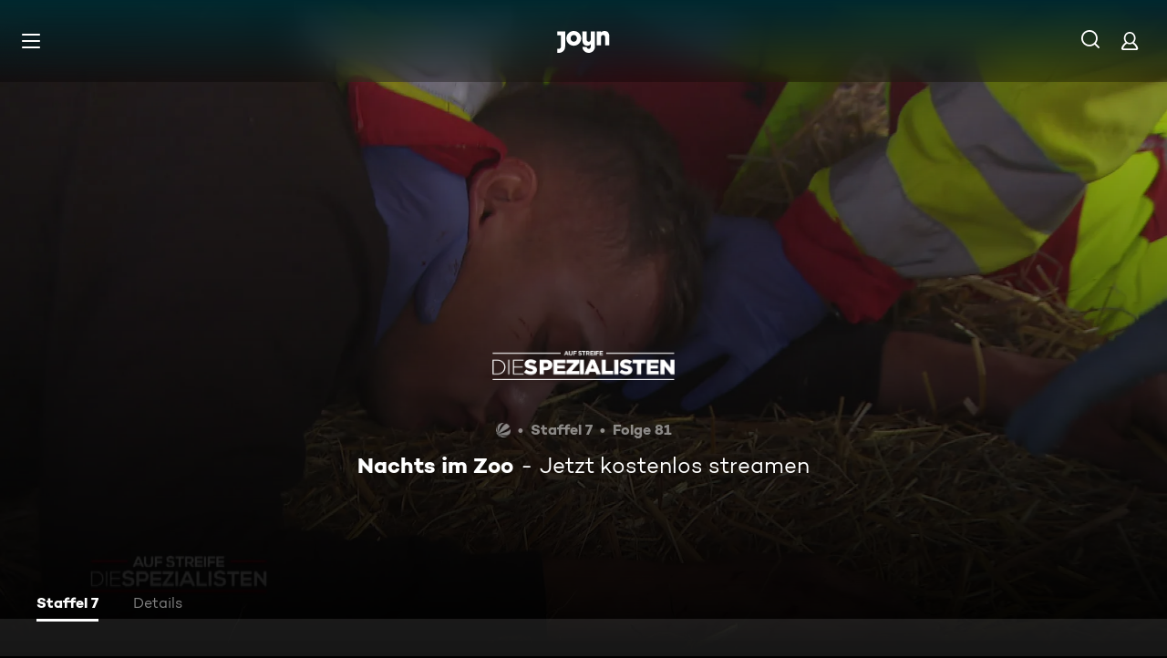

--- FILE ---
content_type: application/javascript; charset=utf-8
request_url: https://www.joyn.de/_next/static/rEvCkW2SzJI2K0B1rec1G/_buildManifest.js
body_size: 4181
content:
self.__BUILD_MANIFEST=function(s,a,e,t,c,i,n,o,r,d,u,h,p,l,b,f,m,k,g,j,y,v,w,R,P,_,A,E,L,C,W,z,I,x,B,F,D,S,M,N,T,U,H,q,G,J,K,O,Q,V,X,Y,Z,$,ss,sa,se,st,sc,si,sn,so){return{__rewrites:{afterFiles:[{has:e,source:"/abo/api/v1/notification/paypal",destination:e},{has:e,source:"/abo/api/v1/gma/entitlements",destination:e},{has:e,source:"/opensearch.xml",destination:"/api/opensearch"},{has:e,source:"/robots.txt",destination:"/api/robots"},{has:e,source:"/age.xml",destination:"/age-de.xml"},{has:e,source:"/.well-known/vercel/flags",destination:"/api/vercel/flags"},{has:e,source:"/sitemap.:fileExt*",destination:e},{has:e,source:"/ads.txt",destination:e},{has:e,source:"/app-ads.txt",destination:e}],beforeFiles:[{has:e,source:"/partner/:partner*",destination:U},{has:e,source:"/appletv",destination:"/partner/appletv"},{has:e,source:"/chromecast",destination:"/partner/chromecast"},{has:e,source:"/firetv",destination:"/partner/firetv"},{has:e,source:"/hbbtv",destination:"/partner/hbbtv"},{has:e,source:"/hd-plus",destination:"/partner/hd-plus"},{has:e,source:"/huawei",destination:"/partner/huawei"},{has:e,source:"/lg",destination:"/partner/lg"},{has:e,source:"/magentatv",destination:"/partner/magentatv"},{has:e,source:"/mobilcom",destination:"/partner/mobilcom"},{has:e,source:"/netrange",destination:"/partner/netrange"},{has:e,source:"/panasonic",destination:"/partner/panasonic"},{has:e,source:"/philips",destination:"/partner/philips"},{has:e,source:"/playstation",destination:"/partner/playstation"},{has:e,source:"/samsung",destination:"/partner/samsung"},{has:e,source:"/sky",destination:"/partner/sky"},{has:e,source:"/tivo",destination:"/partner/tivo"},{has:e,source:"/vestel",destination:"/partner/vestel"},{has:e,source:"/vidaa",destination:"/partner/vidaa"},{has:e,source:"/1und1",destination:"/partner/1und1"},{has:e,source:"/",destination:H},{has:e,source:"/bald-verfuegbar",destination:"/cms/bald-verfuegbar"},{has:e,source:"/fuer-dich",destination:"/cms/fuer-dich"},{has:e,source:"/neu-und-beliebt",destination:H},{has:e,source:"/filme",destination:"/cms/filme"},{has:e,source:"/oscars",destination:"/cms/oscars"},{has:e,source:"/serien",destination:"/cms/serien"},{has:e,source:"/sport",destination:"/cms/sport"},{has:e,source:"/reality",destination:"/cms/reality"},{has:e,source:"/kids",destination:"/cms/kids"},{has:e,source:"/food",destination:"/cms/food"},{has:e,source:"/jokoundklaas",destination:"/cms/jokoundklaas"},{has:e,source:"/doku",destination:"/cms/doku"},{has:e,source:"/sat1bayern",destination:"/cms/sat1bayern"},{has:e,source:"/news",destination:"/cms/news"},{has:e,source:"/true-crime",destination:"/cms/true-crime"},{has:e,source:"/barrierefreie-inhalte",destination:"/cms/barrierefreie-inhalte"},{has:e,source:"/rw/CRAWLER",destination:"/cms/rw/CRAWLER"},{has:e,source:"/rw/CRAWLER/filme",destination:"/cms/rw/CRAWLER/filme"},{has:e,source:"/rw/CRAWLER/serien",destination:"/cms/rw/CRAWLER/serien"},{has:e,source:"/rw/CRAWLER/sport",destination:"/cms/rw/CRAWLER/sport"},{has:e,source:"/umastypegenre",destination:"/cms/umastypegenre"},{has:e,source:"/umastypectsvalue",destination:"/cms/umastypectsvalue"},{has:e,source:"/umastypekeyword",destination:"/cms/umastypekeyword"},{has:e,source:"/umastyperelatedobject",destination:"/cms/umastyperelatedobject"},{has:e,source:"/umastyperandomizedasc",destination:"/cms/umastyperandomizedasc"},{has:e,source:"/umastypelicensedateasc",destination:"/cms/umastypelicensedateasc"},{has:e,source:"/umastypemostwatchedasc",destination:"/cms/umastypemostwatchedasc"},{has:e,source:"/umastypevideodescriptor",destination:"/cms/umastypevideodescriptor"},{has:e,source:"/umastypealphabeticasc",destination:"/cms/umastypealphabeticasc"},{has:e,source:"/umastypebroadcastdatedesc",destination:"/cms/umastypebroadcastdatedesc"},{has:e,source:"/umastypemostwatchedfreedesc",destination:"/cms/umastypemostwatchedfreedesc"},{has:e,source:"/umastypemostwatchedplusdesc",destination:"/cms/umastypemostwatchedplusdesc"},{has:e,source:"/umastypetopicalitydatedesc",destination:"/cms/umastypetopicalitydatedesc"},{has:e,source:"/umastypeagerating",destination:"/cms/umastypeagerating"},{has:e,source:"/umastypeblacklist",destination:"/cms/umastypeblacklist"},{has:e,source:"/plus/filme",destination:"/cms/plus/filme"},{has:e,source:"/plus/news",destination:"/cms/plus/news"},{has:e,source:"/plus/serien",destination:"/cms/plus/serien"},{has:e,source:"/plus/sport",destination:"/cms/plus/sport"},{has:e,source:"/rw/CRAWLER/plus/filme",destination:"/cms/rw/CRAWLER/plus/filme"},{has:e,source:"/rw/CRAWLER/plus/serien",destination:"/cms/rw/CRAWLER/plus/serien"},{has:e,source:"/rw/CRAWLER/plus/sport",destination:"/cms/rw/CRAWLER/plus/sport"},{has:e,source:"/ard",destination:"/cms/ard"},{has:e,source:"/zdf",destination:"/cms/zdf"},{has:e,source:"/.well-known/pgp-public-key.asc",destination:e},{has:e,source:"/bts",destination:e},{has:e,source:"/bts/:path*",destination:e}],fallback:[]},__routerFilterStatic:{numItems:13,errorRate:1e-5,numBits:312,numHashes:17,bitArray:[1,0,1,0,a,a,s,s,s,a,s,a,a,a,s,s,a,a,a,s,s,s,a,s,a,a,a,a,s,a,s,s,s,s,a,s,s,s,s,a,a,a,a,a,a,a,a,s,a,a,s,s,s,a,s,s,s,a,a,s,a,a,s,a,s,a,s,a,a,a,s,s,a,a,s,s,s,s,a,a,a,a,s,a,s,s,a,a,s,a,a,a,a,a,a,s,s,a,s,a,a,s,a,a,s,s,a,s,s,a,s,s,a,a,s,a,a,s,s,a,a,a,s,s,a,a,a,s,s,a,a,a,s,s,a,s,s,s,a,a,s,a,s,s,a,s,s,s,s,a,a,a,s,s,s,s,a,a,s,a,s,a,s,s,s,s,s,a,a,s,s,s,a,a,s,s,a,a,s,s,s,s,s,s,a,s,a,s,s,a,a,s,s,s,a,a,s,a,s,s,a,s,s,a,a,a,a,s,s,s,s,s,a,s,a,a,s,s,a,s,s,s,s,s,s,s,a,s,a,a,a,s,s,a,s,s,a,a,a,s,s,a,s,s,s,a,a,a,a,s,s,a,s,s,a,a,a,s,s,a,a,a,s,a,s,a,s,s,s,s,s,s,a,s,s,s,a,a,a,s,s,a,a,a,a,s,s,a,a,s,s,s,a,a,s,a,s,a,a,s,s,a,a,s,a,a,s,s,s,a,s,s]},__routerFilterDynamic:{numItems:14,errorRate:1e-5,numBits:336,numHashes:17,bitArray:[s,a,s,s,s,a,s,s,s,s,a,a,a,s,a,s,s,s,a,a,a,a,a,s,s,a,a,a,a,a,s,a,a,s,a,s,s,s,a,s,s,a,a,s,s,a,s,a,s,s,a,s,s,s,a,a,s,s,s,a,a,s,a,a,a,a,a,s,s,a,s,s,a,s,s,s,s,a,s,a,a,a,a,s,a,a,a,a,s,a,s,s,a,s,s,s,a,a,s,a,s,s,a,s,s,a,a,a,a,a,s,a,s,a,s,a,s,a,s,s,a,a,s,s,a,a,a,s,a,s,s,a,a,a,a,a,s,a,s,a,a,s,s,a,s,s,a,s,a,s,s,s,a,s,s,s,a,a,s,a,a,a,s,a,a,s,s,a,a,s,a,s,s,s,s,s,s,s,a,a,s,a,a,s,s,a,a,s,a,s,s,a,s,s,s,s,s,a,a,a,a,s,a,s,s,s,s,s,a,a,s,a,s,s,a,a,s,a,a,a,a,s,a,s,a,s,s,a,s,a,a,a,a,a,a,s,a,s,a,s,s,s,a,a,a,a,s,a,a,a,s,a,a,s,a,s,s,a,s,s,a,a,a,s,a,a,a,a,s,a,s,s,s,s,s,s,a,s,s,s,s,a,a,s,a,a,s,a,a,s,s,s,a,s,s,a,s,s,s,s,a,s,a,s,a,a,s,a,a,s,a,a,s,a,s,s,s,a,s,s,a,s,s,s,s,s,a,a,s,a,s,a,s,s,a,s]},"/404":[t,c,o,"static/chunks/6225-92670dfe0f4c4999.js",i,n,r,d,u,h,J,"static/chunks/pages/404-6bbb82d6f3770c74.js"],"/500":[t,c,o,"static/chunks/3844-dc311baa1c543697.js",i,n,r,d,u,h,K,"static/chunks/pages/500-5bc4e960ce7b3ec1.js"],"/_error":[t,c,o,"static/chunks/8606-d4a732c552e0cf83.js",i,n,r,d,u,h,K,"static/chunks/pages/_error-52f172e2da13cb88.js"],"/abo/v2":[t,c,p,i,O,"static/chunks/pages/abo/v2-5631c815d961dc8b.js"],"/abo/v2/bestellen":[t,c,o,z,i,n,r,d,u,I,Q,V,x,B,"static/css/033ad040ad99ff48.css","static/chunks/pages/abo/v2/bestellen-22c12b1c45727300.js"],"/abo/v2/verwalten":[t,c,o,z,i,n,r,d,u,x,B,"static/css/2d2fa353f0c43fd2.css","static/chunks/pages/abo/v2/verwalten-f4e9a58004658487.js"],"/abo/v2/willkommen":[t,c,o,z,i,n,r,d,u,I,Q,x,B,"static/css/bb723e3157ba9d7d.css","static/chunks/pages/abo/v2/willkommen-66afd376b228c710.js"],"/abo-kuendigen":[t,c,o,p,"static/chunks/7903-0bc1eb267b7ad8d9.js",i,n,r,d,u,X,Y,"static/css/d5297ae363b9119b.css","static/chunks/pages/abo-kuendigen-8b3b34fefee44521.js"],"/abo-kuendigen-bestaetigung":[t,c,o,p,i,n,r,d,u,X,Y,"static/chunks/pages/abo-kuendigen-bestaetigung-315a9d502406f1ed.js"],"/channels/[path]":[t,c,o,P,i,n,r,d,u,h,l,b,m,k,v,w,_,E,F,Z,$,"static/chunks/pages/channels/[path]-8b094377d126b837.js"],"/collection/[path]":[t,c,o,"static/chunks/6701-5b7512223b063aea.js",i,n,r,d,u,h,l,b,m,k,"static/css/7b7df1d2a89e4bde.css","static/chunks/pages/collection/[path]-35249f6d0623d4a1.js"],"/compilation/[path]":[t,c,o,f,P,i,n,r,d,u,h,l,b,m,k,v,w,_,E,D,S,ss,sa,"static/css/31f52c27d249f146.css","static/chunks/pages/compilation/[path]-bdae8a39a5a7280b.js"],"/dein-angebot":[t,c,o,p,i,n,r,d,u,M,"static/chunks/pages/dein-angebot-479114ea7e20ec26.js"],"/discoveryplus":[t,c,o,p,i,n,r,d,u,M,"static/chunks/pages/discoveryplus-44b80bc0c17f0b31.js"],"/email-confirm":[t,c,o,i,n,r,d,u,se,st,"static/chunks/pages/email-confirm-e560d4b39d5edbdc.js"],"/email-confirmed":[t,c,o,i,n,r,d,u,se,st,"static/chunks/pages/email-confirmed-cb6e0b8e365e6f80.js"],"/email-device-error":[t,c,o,"static/chunks/1463-9dad7857c9f60b3d.js",i,n,r,d,u,J,"static/chunks/pages/email-device-error-599e33c6c7892cc5.js"],"/filme/genre/[path]":[t,c,o,L,i,n,r,d,u,h,l,b,m,k,C,W,"static/chunks/pages/filme/genre/[path]-406e53d85d5cb14d.js"],"/filme/[path]":[t,c,o,f,P,i,n,r,d,u,h,l,b,m,k,v,w,_,E,D,S,ss,sa,"static/chunks/pages/filme/[path]-1121c6b746993a1a.js"],"/fsk":[t,p,"static/chunks/pages/fsk-846762b63472a379.js"],"/fsk-confirmation":[t,c,o,p,i,n,r,d,u,A,"static/chunks/pages/fsk-confirmation-fbfabf0013242600.js"],"/fsk-denied":[t,c,o,p,i,n,r,d,u,A,"static/chunks/pages/fsk-denied-77df12b028404d23.js"],"/gewinnspiel/[contest]":[t,c,o,p,i,n,r,d,u,h,N,T,"static/css/50ed2a858d598129.css","static/chunks/pages/gewinnspiel/[contest]-8d377120d5abd589.js"],"/gutschein":[t,c,o,p,i,n,r,d,u,M,"static/chunks/pages/gutschein-f5eaac243ae62da8.js"],"/iframe":["static/chunks/pages/iframe-e5d23b79e8041a99.js"],"/live-tv":[t,c,o,p,i,n,r,d,u,l,v,w,sc,si,"static/css/25b664250e242f22.css","static/chunks/pages/live-tv-849834c598325d2a.js"],"/live-tv/[path]":[t,c,o,P,i,n,r,d,u,h,l,_,E,F,"static/css/bdc5212649f8a3a9.css","static/chunks/pages/live-tv/[path]-5f2d438ed5a6d53a.js"],"/login":[t,c,o,i,n,r,d,u,A,"static/chunks/pages/login-7a3629db03569c53.js"],"/login-checkout":[t,c,o,i,n,r,d,u,A,"static/chunks/pages/login-checkout-ea466eb25ad09da1.js"],"/mediatheken":[t,c,o,p,i,n,r,d,u,h,"static/css/e5541f3b74ec5863.css","static/chunks/pages/mediatheken-6576b1a2bcf41a0e.js"],"/mediatheken/[path]":[t,c,o,P,i,n,r,d,u,h,l,b,m,k,v,w,_,E,F,Z,$,"static/chunks/pages/mediatheken/[path]-34b8fdb2239f9c62.js"],"/mein-account":[t,p,"static/chunks/pages/mein-account-c2ffc3ad73d718a1.js"],"/mein-account/datenschutz":[t,p,"static/chunks/pages/mein-account/datenschutz-f37ffdff20f09e3d.js"],"/mein-account/details":[t,p,"static/chunks/pages/mein-account/details-d30e61d7a442ad12.js"],"/mein-account/geraeteverwaltung":[t,p,"static/chunks/pages/mein-account/geraeteverwaltung-eff2e026bc637c6f.js"],"/mein-account/merkliste":[t,p,"static/chunks/pages/mein-account/merkliste-43c18201f5ce46a8.js"],"/noheader/datenschutz":[t,c,i,h,N,T,"static/chunks/pages/noheader/datenschutz-9dc9819bfde53674.js"],"/noheader/impressum":[t,c,i,h,N,T,"static/chunks/pages/noheader/impressum-3663035493dad012.js"],"/not-allowed":[t,c,o,i,n,r,d,u,sn,"static/css/97263dc7036b203c.css","static/chunks/pages/not-allowed-d3cbf7ef890fcf46.js"],"/not-supported":[t,c,o,"static/chunks/229-75fb285947eee8c6.js",i,n,r,d,u,so,"static/css/5b86b504840d8780.css","static/chunks/pages/not-supported-7280172e1655e2ac.js"],"/oauth":[n,O,"static/chunks/pages/oauth-fd9be45afc499c44.js"],"/oauth-error":[t,c,o,"static/chunks/9082-0dfb8064b8bc389e.js",i,n,r,d,u,"static/css/5fcc33eb6253df3d.css","static/chunks/pages/oauth-error-795ac2973a668d5a.js"],"/ott-feedback":[t,c,o,p,i,n,r,d,u,"static/css/cddcfb8191e953c9.css","static/chunks/pages/ott-feedback-af4eeb80fe853098.js"],"/play/clip/[...clipPath]":[t,c,o,f,j,i,n,r,d,u,h,g,y,R,"static/chunks/pages/play/clip/[...clipPath]-a28e5b12778d9ac1.js"],"/play/compilation/[...compilationPath]":[t,c,o,f,j,i,n,r,d,u,h,g,y,R,"static/chunks/pages/play/compilation/[...compilationPath]-be32aedec19eae54.js"],"/play/filme/[...filmePath]":[t,c,o,f,j,i,n,r,d,u,h,g,y,R,"static/chunks/pages/play/filme/[...filmePath]-47bee9c0aed397f4.js"],"/play/highlight/[...highlightPath]":[t,c,o,f,j,i,n,r,d,u,h,g,y,R,"static/chunks/pages/play/highlight/[...highlightPath]-21f96cfde2c0ab6a.js"],"/play/integration-test":[t,c,o,i,n,r,d,u,g,"static/chunks/pages/play/integration-test-e3aacea81a922335.js"],"/play/live-tv":[t,c,o,f,j,i,n,r,d,u,h,g,y,"static/css/f87ef613e802f84b.css","static/chunks/pages/play/live-tv-6ae4119038721e23.js"],"/play/playlist/[...playlistPath]":[t,c,o,f,j,i,n,r,d,u,h,g,y,R,"static/chunks/pages/play/playlist/[...playlistPath]-ec23da85bc566c1f.js"],"/play/serien/[...episodePath]":[t,c,o,f,j,i,n,r,d,u,h,g,y,R,"static/chunks/pages/play/serien/[...episodePath]-bbe7fdfdb55ee2a2.js"],"/play/sport/[...sportPath]":[t,c,o,f,j,i,n,r,d,u,h,g,y,R,"static/chunks/pages/play/sport/[...sportPath]-8ebd984502626910.js"],"/play/trailer/[...trailerPath]":[t,c,o,f,j,i,n,r,d,u,h,g,y,R,"static/chunks/pages/play/trailer/[...trailerPath]-18d2cb3c0747dfb4.js"],"/plus":[t,c,o,"static/chunks/7893-a781d80e4b4a816a.js",i,n,r,d,u,V,so,"static/css/2e4a856b6018f184.css","static/chunks/pages/plus-cc9410ad5366647d.js"],"/plus/filme/genre/[path]":[t,c,o,L,i,n,r,d,u,h,l,b,m,k,C,W,"static/chunks/pages/plus/filme/genre/[path]-06c80ac6ea095245.js"],"/plus/serien/genre/[path]":[t,c,o,L,i,n,r,d,u,h,l,b,m,k,C,W,"static/chunks/pages/plus/serien/genre/[path]-f99227056b56600f.js"],"/register":[t,c,o,i,n,r,d,u,A,"static/chunks/pages/register-690faf12a76d8404.js"],"/register-checkout":[t,c,o,i,n,r,d,u,A,"static/chunks/pages/register-checkout-d6e8565f42ddbb77.js"],"/serien/genre/[path]":[t,c,o,L,i,n,r,d,u,h,l,b,m,k,C,W,"static/chunks/pages/serien/genre/[path]-eb947c72ce7d4ecf.js"],"/serien/[series]/[episode]":[t,c,o,P,i,n,r,d,u,h,l,b,v,w,_,I,D,si,"static/css/749c41dc25f72333.css","static/chunks/pages/serien/[series]/[episode]-b5d5345cb7acd46b.js"],"/suche":[t,c,o,p,"static/chunks/5502-6c59bf18377c7fb4.js",i,n,r,d,u,l,b,m,k,"static/css/69ebf298d9052b58.css","static/chunks/pages/suche-afb33bc6df0b016e.js"],"/test/integration/lane-hero-landing":[t,c,o,"static/chunks/6956-1cd3995fc88a3d34.js",i,n,r,d,u,l,b,v,w,S,sc,"static/css/91d093438f31d960.css","static/chunks/pages/test/integration/lane-hero-landing-67169c603e5fad43.js"],"/test/integration/lane-playlist":[t,c,o,"static/chunks/7987-3163923a88045001.js",i,n,r,d,u,l,v,w,"static/css/ff00d64ecf7f34fb.css","static/chunks/pages/test/integration/lane-playlist-64aed42941718463.js"],"/verfuegbarkeit-im-ausland":[t,c,o,p,i,n,r,d,u,sn,"static/css/9b2539d22ae48b43.css","static/chunks/pages/verfuegbarkeit-im-ausland-a38a0f4061fe9f65.js"],sortedPages:[U,"/500","/_app","/_error","/abo/v2","/abo/v2/bestellen","/abo/v2/verwalten","/abo/v2/willkommen","/abo-kuendigen","/abo-kuendigen-bestaetigung","/channels/[path]","/collection/[path]","/compilation/[path]","/dein-angebot","/discoveryplus","/email-confirm","/email-confirmed","/email-device-error","/filme/genre/[path]","/filme/[path]","/fsk","/fsk-confirmation","/fsk-denied","/gewinnspiel/[contest]","/gutschein","/iframe","/live-tv","/live-tv/[path]","/login","/login-checkout","/mediatheken","/mediatheken/[path]","/mein-account","/mein-account/datenschutz","/mein-account/details","/mein-account/geraeteverwaltung","/mein-account/merkliste","/noheader/datenschutz","/noheader/impressum","/not-allowed","/not-supported","/oauth","/oauth-error","/ott-feedback","/play/clip/[...clipPath]","/play/compilation/[...compilationPath]","/play/filme/[...filmePath]","/play/highlight/[...highlightPath]","/play/integration-test","/play/live-tv","/play/playlist/[...playlistPath]","/play/serien/[...episodePath]","/play/sport/[...sportPath]","/play/trailer/[...trailerPath]","/plus","/plus/filme/genre/[path]","/plus/serien/genre/[path]","/register","/register-checkout","/serien/genre/[path]","/serien/[series]/[episode]","/suche","/test/integration/lane-hero-landing","/test/integration/lane-playlist","/verfuegbarkeit-im-ausland"]}}(1,0,void 0,"static/chunks/5892-9251e5ebe3f8e3d7.js","static/chunks/8125-93074073ca94c638.js","static/chunks/2466-700e6582cab78b52.js","static/chunks/7101-ba71287131cd52b4.js","static/chunks/5800-3ae8569fb821a34f.js","static/chunks/3550-f7fb318490fc8be1.js","static/css/bb9cb7be03c1b9de.css","static/chunks/829-87fb97ac857d1e5c.js","static/chunks/7006-5aa42bf44de13749.js","static/chunks/724-806fcb454f835994.js","static/chunks/1914-8001b77127d199e6.js","static/chunks/2756-7a91a592050c2fbe.js","static/chunks/6019-4cce01f36c6185ef.js","static/chunks/9480-d91e0d17e07513c9.js","static/css/2154022d9faba969.css","static/css/ab2f4230b9595aa1.css","static/chunks/8343-b09d02438121a30c.js","static/chunks/7271-d82cfb3fcd8bff8e.js","static/css/96372143ae9ecee1.css","static/chunks/3389-ab60bf9466e85018.js","static/css/6bbe7620d0c175df.css","static/chunks/3583-1bcb21d76c64c2eb.js","static/chunks/8899-6e30470a7a4a0a20.js","static/css/8a073d863419fb5e.css","static/css/1d0c18790594a772.css","static/chunks/3368-9cf133d478ccd867.js","static/css/5c0c39f961555c1e.css","static/chunks/4880-32035857895b19cb.js","static/chunks/987-6f14a5c51f1acea4.js","static/chunks/2420-b4b193e6f16363be.js","static/css/ee509f8cf0767948.css","static/chunks/4550-25621b14adc808c6.js","static/chunks/9174-bc8a32601c2e3d2a.js","static/chunks/3768-505fe876b7ac495c.js","static/chunks/506-44adbf6775403c2c.js","static/css/71cd0c9bcfc9f59e.css","static/css/43ce2c732a325cc5.css","static/chunks/1280-4cd2f8374bbcd99a.js","/404","/cms/neu-und-beliebt",1e-5,17,"static/css/b21d2784037d21ac.css","static/css/111faab89b1c113a.css","static/css/2f781f42b7b91d1b.css","static/chunks/624-196ccb2bf944450a.js","static/chunks/116-643bbd491c420aa5.js","static/css/81802e2785df7f57.css","static/chunks/7755-65a0bc481f37c8a4.js","static/css/03db2ee86fbcf559.css","static/chunks/3404-c42ee7023669cdac.js","static/css/37a7b87415b9ef27.css","static/chunks/6965-1a30d8ef4088c5a3.js","static/css/4ffcd33e3cebe4b7.css","static/chunks/1753-790a647bdade7844.js","static/chunks/3118-6ba624e9d0433d2e.js","static/css/fa8f87d0b124321f.css","static/css/2cb6bdaf83656b7a.css","static/css/1b2ccff2fb7ecf86.css"),self.__BUILD_MANIFEST_CB&&self.__BUILD_MANIFEST_CB();

--- FILE ---
content_type: application/javascript; charset=utf-8
request_url: https://www.joyn.de/_next/static/chunks/3389-ab60bf9466e85018.js
body_size: 5289
content:
(self.webpackChunk_N_E=self.webpackChunk_N_E||[]).push([[3389],{4362:e=>{e.exports={Lane:"Lane_Lane__RtaQA","Lane--spacing-none":"Lane_Lane--spacing-none___ekkj","Lane--spacing-top":"Lane_Lane--spacing-top__bQ9F1","Lane--spacing-bottom":"Lane_Lane--spacing-bottom__eIdoX",fadeInKeyframes:"Lane_fadeInKeyframes__MS2Jg",fadeOutKeyframes:"Lane_fadeOutKeyframes__LQQt1"}},23175:e=>{e.exports={LaneSkipLinkMarkup:"LaneSkipLinkMarkup_LaneSkipLinkMarkup__vuqag",fadeInKeyframes:"LaneSkipLinkMarkup_fadeInKeyframes__kryoS",fadeOutKeyframes:"LaneSkipLinkMarkup_fadeOutKeyframes__aWbNO"}},30337:e=>{e.exports={LaneTopBar:"LaneTopBar_LaneTopBar__CBdAN","LaneTopBar--with-standard-icon":"LaneTopBar_LaneTopBar--with-standard-icon__sTr1d",LaneTopBar__IconContainer:"LaneTopBar_LaneTopBar__IconContainer__zrhRO","LaneTopBar__IconContainer--standard-icon":"LaneTopBar_LaneTopBar__IconContainer--standard-icon__SrXnq",LaneTopBar__Icon:"LaneTopBar_LaneTopBar__Icon__kBUJK",LaneTopBar__Title:"LaneTopBar_LaneTopBar__Title__hBspP",LaneTopBar__ShowAllLink:"LaneTopBar_LaneTopBar__ShowAllLink__fIJnK",LaneTopBar__ShowAllIcon:"LaneTopBar_LaneTopBar__ShowAllIcon__h7SN6",LaneTopBar__ShowAllButton:"LaneTopBar_LaneTopBar__ShowAllButton__zQe6b",LaneTopBar__ShowAllButtonContent:"LaneTopBar_LaneTopBar__ShowAllButtonContent__Bcwgc",fadeInKeyframes:"LaneTopBar_fadeInKeyframes__pAjy6",fadeOutKeyframes:"LaneTopBar_fadeOutKeyframes__ZmaPO"}},30405:e=>{e.exports={LaneSliderMarkup:"LaneSliderMarkup_LaneSliderMarkup__O6MhL","LaneSliderMarkup--xxxs":"LaneSliderMarkup_LaneSliderMarkup--xxxs__XEjmX","LaneSliderMarkup--xxs":"LaneSliderMarkup_LaneSliderMarkup--xxs__CCnK4","LaneSliderMarkup--xs":"LaneSliderMarkup_LaneSliderMarkup--xs__KuDgS","LaneSliderMarkup--s":"LaneSliderMarkup_LaneSliderMarkup--s__Uvrii","LaneSliderMarkup--m":"LaneSliderMarkup_LaneSliderMarkup--m__GOnbh","LaneSliderMarkup--l":"LaneSliderMarkup_LaneSliderMarkup--l__HQGiB","LaneSliderMarkup--xl":"LaneSliderMarkup_LaneSliderMarkup--xl__HoH5G","LaneSliderMarkup--xxl":"LaneSliderMarkup_LaneSliderMarkup--xxl__qppwZ",LaneArrowButton:"LaneSliderMarkup_LaneArrowButton__N6WK_","LaneArrowButton--visible":"LaneSliderMarkup_LaneArrowButton--visible__n2DjD","LaneArrowButton--left":"LaneSliderMarkup_LaneArrowButton--left__1hXzZ","LaneArrowButton--right":"LaneSliderMarkup_LaneArrowButton--right__V5XXg",LaneCardsContainer:"LaneSliderMarkup_LaneCardsContainer__fj1vZ","LaneCardsContainer--preserve-card-expansion-space":"LaneSliderMarkup_LaneCardsContainer--preserve-card-expansion-space__nETQt","LaneCardsContainer--scroll-snap-disabled":"LaneSliderMarkup_LaneCardsContainer--scroll-snap-disabled__ihg2M",LanePositionedCard:"LaneSliderMarkup_LanePositionedCard__Ohgnc","LanePositionedCard--empty-asset":"LaneSliderMarkup_LanePositionedCard--empty-asset__oaI4M","LanePositionedCard--hide-hover":"LaneSliderMarkup_LanePositionedCard--hide-hover__DrvNw","LanePositionedCard--mobile":"LaneSliderMarkup_LanePositionedCard--mobile__piV0_",LaneSlider__HeightKeeperLane:"LaneSliderMarkup_LaneSlider__HeightKeeperLane__ufXLj",LaneSlider__HeightKeeperCard:"LaneSliderMarkup_LaneSlider__HeightKeeperCard__3caK6","LaneSlider__HeightKeeperCard--mobile":"LaneSliderMarkup_LaneSlider__HeightKeeperCard--mobile__p7_Gv",fadeInKeyframes:"LaneSliderMarkup_fadeInKeyframes__jfAQh",fadeOutKeyframes:"LaneSliderMarkup_fadeOutKeyframes__FKCRQ"}},60866:e=>{e.exports={LaneGradientBackground:"LaneGradientBackground_LaneGradientBackground__KwCEZ","LaneGradientBackground--invisible":"LaneGradientBackground_LaneGradientBackground--invisible__iUvC3",fadeInKeyframes:"LaneGradientBackground_fadeInKeyframes__UvR2G",fadeOutKeyframes:"LaneGradientBackground_fadeOutKeyframes__40qlr"}},61232:(e,a,n)=>{"use strict";n.d(a,{J:()=>et,b:()=>el});var r=n(80263),l=n(15507),t=n(22056),i=n(11230),o=n.n(i),d=n(53239),s=n(4362),u=n.n(s),c=n(74059);let _=(0,d.createContext)(void 0);_.Provider;let L=()=>(0,d.useContext)(_);var p=n(95166),k=n(38156),h=n(30405),f=n.n(h);let v=e=>{var a,n,l,t;let{children:i,index:s,onVisible:u,cardPositionedMediaQuery:_,expansionStyle:h,hideHover:v,hasEmptyAsset:m}=e,C=!!L()&&!!(null==(n=i.props)||null==(a=n.asset)?void 0:a.id),[x,B]=(0,d.useState)(C),{ssrSafeWindow:S}=(0,k.o)(),[T,b,g]=(0,p.P)({rootMargin:(null==S?void 0:S.matchMedia(c.F6).matches)?"15% 0px 15% 0px":"50% 0px 50% 0px",threshold:[.01,.6],triggerOnce:!1}),M=(null!=(l=null==g?void 0:g.intersectionRatio)?l:0)>=.6,y=(0,d.cloneElement)(i,{laneProps:{expansionStyle:h,index:s,inView:M,isCardMounted:x}}),A=null!=(t=i.key)?t:"lane-card-".concat(s);return(0,d.useEffect)(()=>(u&&u({inView:M,key:A,index:s,entry:g}),!x&&b&&B(!0),()=>{u({inView:!1,key:A,index:s,entry:void 0})}),[g,M,b,s,x,A,u,B]),(0,r.jsx)("div",{ref:T,style:{..._.desktop,..._.mobile||{}},className:o()(f().LanePositionedCard,m?f()["LanePositionedCard--empty-asset"]:null,v?f()["LanePositionedCard--hide-hover"]:null,(null==_?void 0:_.mobile)?f()["LanePositionedCard--mobile"]:null),children:y},A)};var m=n(64726),C=n(28672),x=n(68182),B=n.n(x),S=n(97344),T=n.n(S),b=n(72811),g=n(56092),M=n(18484),y=n(20013),A=n(45088);let N=e=>(0,r.jsx)(A.z,{...e,"data-testid":y.Y.ToggleButtonIconLeft,children:(0,r.jsx)("path",{fillRule:"evenodd",clipRule:"evenodd",d:"M18.739 5.55192C19.087 5.19689 19.087 4.62129 18.739 4.26627C18.3909 3.91124 17.8267 3.91124 17.4786 4.26627L9.75364 12.1463C8.74879 13.1713 8.74879 14.8287 9.75364 15.8537L17.4786 23.7337C17.8267 24.0888 18.3909 24.0888 18.739 23.7337C19.087 23.3787 19.087 22.8031 18.739 22.4481L11.014 14.5681C10.7052 14.2531 10.7052 13.7469 11.014 13.4319L18.739 5.55192Z",fill:"currentColor",stroke:"currentColor"})}),E=e=>(0,r.jsx)(A.z,{...e,"data-testid":y.Y.ToggleButtonIconRight,children:(0,r.jsx)("path",{fillRule:"evenodd",clipRule:"evenodd",d:"M9.26103 22.4481C8.91299 22.8031 8.91299 23.3787 9.26103 23.7337C9.60907 24.0888 10.1733 24.0888 10.5214 23.7337L18.2464 15.8537C19.2512 14.8287 19.2512 13.1713 18.2464 12.1463L10.5214 4.26627C10.1733 3.91124 9.60907 3.91124 9.26103 4.26627C8.91299 4.62129 8.91299 5.19689 9.26103 5.55192L16.986 13.4319C17.2948 13.7469 17.2948 14.2531 16.986 14.5681L9.26103 22.4481Z",fill:"currentColor",stroke:"currentColor"})}),j=e=>{let{position:a,isVisible:n,"aria-label":l,"data-testid":t,onClick:i}=e;return(0,r.jsx)("button",{className:o()(f().LaneArrowButton,f()["LaneArrowButton--".concat(a)],n?f()["LaneArrowButton--visible"]:null),onClick:i,disabled:!n,"aria-label":l,"data-testid":t,children:"left"===a?(0,r.jsx)(N,{size:"m"}):(0,r.jsx)(E,{size:"m"})})};var K=n(60866),O=n.n(K);let w=e=>{let{children:a,invisible:n}=e;return(0,r.jsx)("div",{className:o()(O().LaneGradientBackground,n?O()["LaneGradientBackground--invisible"]:null),children:a})},I=d.forwardRef((e,a)=>{let{children:n,buttonLeftLabel:l,buttonRightLabel:t,isBackButtonVisible:i,isForwardButtonVisible:d,isScrollSnapDisabled:s,hasGradientBackground:u,scrollBehavior:c="smooth",cardPositionedMediaQuery:_,laneHeightKeeper:L,cardSpace:p="s",preserveCardExpansionSpace:k=!0,onClickLeft:h,onClickRight:v}=e;return(0,r.jsxs)("div",{className:o()(f().LaneSliderMarkup,"LaneWrapper",...(0,m.Hs)(f(),p)),style:(0,m.dX)(p),children:[(0,r.jsx)("div",{className:f().LaneSlider__HeightKeeperLane,children:u?(0,r.jsx)(w,{invisible:!0,children:(0,r.jsx)("div",{style:{..._.desktop,..._.mobile||{}},className:o()(f().LaneSlider__HeightKeeperCard,{[f()["LaneSlider__HeightKeeperCard--mobile"]]:null==_?void 0:_.mobile}),children:L})}):(0,r.jsx)("div",{style:{..._.desktop,..._.mobile||{}},className:o()(f().LaneSlider__HeightKeeperCard,{[f()["LaneSlider__HeightKeeperCard--mobile"]]:null==_?void 0:_.mobile}),children:L})}),(0,r.jsx)(j,{position:"left","data-testid":y.Y.LaneLeftArrow,onClick:h,isVisible:i,disabled:!i,"aria-label":l}),(0,r.jsx)("div",{ref:a,style:{"--lane-slider-button-scroll-behaviour":c},className:o()(f().LaneCardsContainer,{[f()["LaneCardsContainer--scroll-snap-disabled"]]:s,[f()["LaneCardsContainer--preserve-card-expansion-space"]]:k},"LaneCardsContainer"),children:u?(0,r.jsx)(w,{children:n}):n}),(0,r.jsx)(j,{position:"right","data-testid":y.Y.LaneRightArrow,onClick:v,disabled:!d,isVisible:d,"aria-label":t})]})});I.displayName="LaneMarkup";let R=d.memo(I);var P=n(35567);let H=e=>{(0,d.useEffect)(()=>{requestAnimationFrame(()=>{if(e.current&&"function"==typeof e.current.scrollBy){var a;null==(a=e.current)||a.scrollBy(0,0)}})},[e])},D=(e,a)=>{let n=(0,d.useRef)(a);(0,d.useEffect)(()=>{var r;let l,t=null==a?void 0:a[0],i=null==(r=n.current)?void 0:r[0];return t&&t.key!==(null==i?void 0:i.key)&&(l=setTimeout(()=>{e()},100)),n.current=a,()=>{l&&clearTimeout(l)}},[a,e])},G=(e,a,n,r)=>{let l=a.length-1;if(!T()(e)){var t,i,o;n(!((null==(t=a[0])?void 0:t.key)?e.has(null==(i=a[0])?void 0:i.key):void 0));let d=null==(o=a[l])?void 0:o.key;r(!(d?e.has(d):void 0))}},F=(e,a)=>{let n=e=>null!==e.key&&a.has(e.key);return B()(e,e=>n(e)?[e.key]:[])},Y=(e,a,n)=>{e&&!n.has(a.key)?n.set(a.key,a.index):!e&&n.has(a.key)&&n.delete(a.key)},U=e=>{let{buttonLeftLabel:a,buttonRightLabel:n,children:l,laneType:t=M.z.STANDARD,hideHover:i,hasEmptyAsset:o,onTrackingUpdateRef:s,laneExternalRef:u,hasGradientBackground:_,scrollBehavior:L,laneHeightKeeper:p,season:h,cardSpace:f,preserveCardExpansionSpace:x,dependencyKeys:B}=e,S=P.tz[t],T=(0,m.R7)(S,c.Rp),y=(0,d.useRef)(null),[A,N]=(0,b.Wx)({rootMargin:"50px 0px 50px",threshold:.6}),E=(0,d.useRef)(!1),j=(0,d.useRef)(new Map),[K,O]=(0,d.useState)(new Map),w=(0,d.useRef)(),I=(0,d.useRef)(),[U,z]=(0,d.useState)(!1),[V,Q]=(0,d.useState)(!1),[W]=(0,C.Q)("isScrollSnapDisabled",!1),{ssrSafeWindow:X}=(0,k.o)(),Z=(0,d.useRef)(0);(0,d.useEffect)(()=>{X&&(Z.current=X.innerWidth)},[X]);let q=(0,d.useCallback)(e=>{y.current&&!E.current&&(E.current=!0,y.current.scrollBy({left:e,top:0,behavior:"smooth"}),setTimeout(()=>{E.current=!1},500))},[]),J=()=>q(-Z.current);H(y),D(J,l),(0,d.useEffect)(()=>{let e=y.current,a=()=>{null!==I.current&&clearTimeout(I.current),I.current=setTimeout(()=>{var e;let a=Array.from(j.current.values());null==s||null==(e=s.current)||e.call(s,a),O(new Map(j.current))},300)};return null==e||e.addEventListener("scroll",a),()=>{clearTimeout(I.current),null==e||e.removeEventListener("scroll",a)}},[s]),(0,d.useEffect)(()=>{let e;return N?(null!==w.current&&clearTimeout(w.current),w.current=setTimeout(()=>{var e;let a=Array.from(j.current.values());null==s||null==(e=s.current)||e.call(s,a)},2e3),e=setTimeout(()=>{O(new Map(j.current))},200)):clearTimeout(w.current),()=>{clearTimeout(e),clearTimeout(w.current)}},[N,s,h]);let $=(0,d.useCallback)(e=>{u&&u(e),y.current=e,A(e)},[A,u]),ee=F(l,K),ea=(0,d.useCallback)(e=>{var a;let{inView:n,entry:r,...t}=e;(null==r||null==(a=r.boundingClientRect)?void 0:a.width)&&(Z.current=r.boundingClientRect.width*j.current.size),Y(n,t,j.current),G(j.current,l,z,Q)},[l]);return(0,d.useEffect)(()=>{(0,g.z2)(B)&&B.length&&y.current&&y.current.scrollLeft>0&&y.current.scrollTo({left:0,behavior:"auto"})},[B]),(0,r.jsx)(R,{buttonLeftLabel:null!=a?a:"",buttonRightLabel:null!=n?n:"",onClickLeft:J,onClickRight:()=>q(Z.current),isBackButtonVisible:U,isForwardButtonVisible:V,ref:$,isScrollSnapDisabled:W,hasGradientBackground:_,scrollBehavior:L,cardPositionedMediaQuery:T,laneHeightKeeper:p,cardSpace:f,preserveCardExpansionSpace:x,laneType:t,children:null==l?void 0:l.map((e,a)=>{var n;let l=null!=(n=e.key)?n:"lane-card-".concat(a);return(0,r.jsx)(v,{index:a,hideHover:0===a&&i,hasEmptyAsset:!!(1===a&&o),cardPositionedMediaQuery:T,expansionStyle:"Standard"===t||"Featured"===t?(0,m.zz)(l,ee):void 0,onVisible:ea,children:e},l)})})};var z=n(1275),V=n(3920),Q=n(12358),W=n(23175),X=n.n(W);let Z=e=>{let{children:a,onClick:n,targetUrl:l,testId:t,laneId:i}=e,o=(0,d.useId)();return(0,r.jsx)("a",{id:o,className:X().LaneSkipLinkMarkup,href:null!=l?l:"#".concat(o),"data-testid":t,onClick:n,tabIndex:0,"aria-describedby":i,children:a})},q=e=>{let{children:a,targetElementRef:n,targetUrl:l,testId:t,laneId:i}=e;return(0,r.jsx)(Z,{targetUrl:l,testId:null!=t?t:y.Y.LaneSkipLink,onClick:e=>{l||e.preventDefault(),(null==n?void 0:n.current)&&n.current.focus()},laneId:i,children:a})};var J=n(30337),$=n.n(J);let ee=e=>{let{titleIcon:a,title:n,showAll:i,fontVariant:d,laneId:s,laneEndRef:u}=e,c=(0,r.jsxs)(r.Fragment,{children:[(0,r.jsx)(t.o,{variant:"CAMPTON_BOLD_17_120",children:null==i?void 0:i.targetLinkTitle}),(0,r.jsx)(E,{className:$().LaneTopBar__ShowAllIcon})]});return(0,r.jsxs)("div",{className:o()($().LaneTopBar,(null==a?void 0:a.icon)?$()["LaneTopBar--with-standard-icon"]:null),children:[n&&(0,r.jsxs)(r.Fragment,{children:[((null==a?void 0:a.icon)||(null==a?void 0:a.src))&&(0,r.jsx)("div",{className:o()($().LaneTopBar__IconContainer,a.icon?$()["LaneTopBar__IconContainer--standard-icon"]:null),children:(null==a?void 0:a.icon)||(0,r.jsx)(Q.V,{className:$().LaneTopBar__Icon,src:a.src})}),(0,r.jsx)(t.o,{"data-testid":y.Y.LaneTitle,className:$().LaneTopBar__Title,variant:null!=d?d:{xxxs:"CAMPTON_BOOK_18_120",xs:"CAMPTON_BOOK_20_120",l:"CAMPTON_BOOK_22_120"},as:"h2",id:s,children:n})]}),(0,r.jsx)(q,{targetElementRef:u,laneId:s,children:(0,r.jsx)(t.o,{variant:"CAMPTON_BOOK_14_120",children:(0,l.Y)("SKIP_TO_END_OF_LANE_ANNOUNCEMENT")})}),(null==i?void 0:i.hasShowAll)&&(0,r.jsxs)(r.Fragment,{children:[i.targetLinkUrl&&(0,r.jsx)(z.N,{href:i.targetLinkUrl||"",className:$().LaneTopBar__ShowAllLink,"data-testid":y.Y.AllButton,onClick:i.trackShowAllClick,"aria-describedby":s,children:c}),i.onClick&&!i.targetLinkUrl&&(0,r.jsx)(V.$,{variant:"transparent",onClick:()=>{var e,a;null==(e=i.trackShowAllClick)||e.call(i),null==(a=i.onClick)||a.call(i)},className:o()($().LaneTopBar__ShowAllLink,$().LaneTopBar__ShowAllButton),"data-testid":y.Y.AllButton,children:(0,r.jsx)("div",{className:$().LaneTopBar__ShowAllButtonContent,children:c})})]})]})};var ea=n(88536),en=n.n(ea);let er=e=>{let{children:a,laneEndRef:n,testId:l,laneId:t}=e;return(0,r.jsx)("span",{className:en().LaneEndBox,"data-testid":null!=l?l:y.Y.LaneEndBox,tabIndex:-1,ref:n,"aria-describedby":t,children:a})},el=20,et=(0,d.forwardRef)((e,a)=>{let{className:n,title:i,showAll:s,titleIcon:c,titleFontVariant:_,renderTopBar:L=!0,spacing:p,laneHeightKeeper:k,onTrackingUpdateRef:h,laneType:f,anchorId:v,upsellingCard:m,laneRef:C,"data-testid":x,children:B,hasGradientBackground:S,scrollBehavior:T,season:b,cardSpace:g,preserveCardExpansionSpace:M,dependencyKeys:y}=e,A=(0,d.useRef)(null),N=(0,d.useId)();return(0,r.jsxs)("section",{className:o()(u().Lane,"LaneWrapper",n,p?u()["Lane--spacing-".concat(p)]:null),...v?{id:v}:{},"data-testid":x,style:{"--lane-topbar-bottom-space-base":(null==m?void 0:m.hasExtraInfo)?"var(--global-ui-space-7)":void 0},ref:a,"aria-label":i,children:[L?(0,r.jsx)(ee,{titleIcon:c,title:i,showAll:s,fontVariant:_,laneId:N,laneEndRef:A}):(0,r.jsx)(q,{targetElementRef:A,laneId:N,children:(0,r.jsx)(t.o,{variant:"CAMPTON_BOOK_14_120",children:(0,l.Y)("SKIP_TO_END_OF_LANE_ANNOUNCEMENT")})}),(0,r.jsx)(U,{buttonLeftLabel:i?(0,l.Y)("LANE_ARROW_LEFT",{LANE_TITLE:i}):(0,l.Y)("LANE_ARROW_LEFT_DEFAULT"),buttonRightLabel:i?(0,l.Y)("LANE_ARROW_RIGHT",{LANE_TITLE:i}):(0,l.Y)("LANE_ARROW_RIGHT_DEFAULT"),laneExternalRef:C,laneType:f,onTrackingUpdateRef:h,hideHover:null==m?void 0:m.hasExtraInfo,hasEmptyAsset:null==m?void 0:m.hasEmptyAsset,hasGradientBackground:S,scrollBehavior:T,laneHeightKeeper:k,season:b,cardSpace:g,preserveCardExpansionSpace:M,dependencyKeys:y,children:B}),(0,r.jsx)(er,{laneEndRef:A,laneId:N,children:(0,r.jsx)(t.o,{variant:"CAMPTON_BOOK_14_120",children:(0,l.Y)("END_OF_LANE_ANNOUNCEMENT")})})]})});et.displayName="Lane"},64726:(e,a,n)=>{"use strict";n.d(a,{Hs:()=>_,Mc:()=>s,R7:()=>o,a8:()=>i,dX:()=>c,zz:()=>d});var r=n(56092);n(53239);var l=n(18484);let t=e=>100/e/1,i=e=>"".concat(e/16,"rem"),o=(e,a)=>{let n=e.Desktop,r=e.Mobile;return Object.keys(a).reduce((e,a)=>(e.desktop["--lane-positioned-card-desktop-".concat(a)]="".concat(t(n[a].cards),"%"),r&&(e.mobile||(e.mobile={}),e.mobile["--lane-positioned-card-mobile-".concat(a)]="".concat(t(r[a].cards),"%")),e),{desktop:{}})};function d(e,a){let n=a.length-1;return a[0]===e?l.D.Right:a[n]===e?l.D.Left:l.D.Middle}let s=e=>{if(!e)return{filteredAssets:null,areAssetsEmpty:!1,areAssetsLoaded:!1};let a=null==e?void 0:e.filter(r.UH);return{filteredAssets:a,areAssetsEmpty:(null==a?void 0:a.length)===0,areAssetsLoaded:!0}},u={s:"var(--global-ui-space-3)",m:"var(--global-ui-space-8)",l:"var(--global-ui-space-12)",creators:"var(--global-ui-space-4)"},c=function(){let e=arguments.length>0&&void 0!==arguments[0]?arguments[0]:"s";return"string"==typeof e?{"--lane-card-space-default":u[e]}:Object.entries(e).reduce((e,a)=>{let[n,r]=a;return{...e,["--lane-card-space-".concat(n)]:u[r]}},{})},_=(e,a)=>void 0===a||"string"==typeof a?[]:Object.keys(a).map(a=>e["LaneSliderMarkup--".concat(a)])},88536:e=>{e.exports={LaneEndBox:"LaneEndBox_LaneEndBox__dleF4",fadeInKeyframes:"LaneEndBox_fadeInKeyframes__MeFdN",fadeOutKeyframes:"LaneEndBox_fadeOutKeyframes__3YqfU"}},95166:(e,a,n)=>{"use strict";n.d(a,{P:()=>i});var r=n(31350),l=n(72811);let t=()=>(0,r.A)(),i=function(){let e=arguments.length>0&&void 0!==arguments[0]?arguments[0]:{};return(0,l.Wx)({...e,skip:t(),initialInView:t()})}}}]);


--- FILE ---
content_type: application/javascript; charset=utf-8
request_url: https://www.joyn.de/_next/static/chunks/3583-1bcb21d76c64c2eb.js
body_size: 1592
content:
(self.webpackChunk_N_E=self.webpackChunk_N_E||[]).push([[724,3583,8343],{20564:(e,t,r)=>{var l=r(77936);e.exports=r(51784)(l)},25067:(e,t,r)=>{"use strict";Object.defineProperty(t,"__esModule",{value:!0}),Object.defineProperty(t,"LoadableContext",{enumerable:!0,get:function(){return l}});let l=r(34007)._(r(53239)).default.createContext(null)},34017:(e,t,r)=>{var l=r(60189),n=r(85892),u=r(53761),a=r(33312),o=r(86821);e.exports=function(e,t,r){var i=a(e)?l:u;return r&&o(e,t,r)&&(t=void 0),i(e,n(t,3))}},41436:e=>{e.exports=function(e){return function(t,r,l){for(var n=-1,u=Object(t),a=l(t),o=a.length;o--;){var i=a[e?o:++n];if(!1===r(u[i],i,u))break}return t}}},51096:(e,t,r)=>{e.exports=r(41436)()},51784:(e,t,r)=>{var l=r(89527);e.exports=function(e,t){return function(r,n){if(null==r)return r;if(!l(r))return e(r,n);for(var u=r.length,a=t?u:-1,o=Object(r);(t?a--:++a<u)&&!1!==n(o[a],a,o););return r}}},53761:(e,t,r)=>{var l=r(20564);e.exports=function(e,t){var r;return l(e,function(e,l,n){return!(r=t(e,l,n))}),!!r}},61457:(e,t,r)=>{"use strict";Object.defineProperty(t,"__esModule",{value:!0}),Object.defineProperty(t,"default",{enumerable:!0,get:function(){return c}});let l=r(34007)._(r(53239)),n=r(25067),u=[],a=[],o=!1;function i(e){let t=e(),r={loading:!0,loaded:null,error:null};return r.promise=t.then(e=>(r.loading=!1,r.loaded=e,e)).catch(e=>{throw r.loading=!1,r.error=e,e}),r}class s{promise(){return this._res.promise}retry(){this._clearTimeouts(),this._res=this._loadFn(this._opts.loader),this._state={pastDelay:!1,timedOut:!1};let{_res:e,_opts:t}=this;e.loading&&("number"==typeof t.delay&&(0===t.delay?this._state.pastDelay=!0:this._delay=setTimeout(()=>{this._update({pastDelay:!0})},t.delay)),"number"==typeof t.timeout&&(this._timeout=setTimeout(()=>{this._update({timedOut:!0})},t.timeout))),this._res.promise.then(()=>{this._update({}),this._clearTimeouts()}).catch(e=>{this._update({}),this._clearTimeouts()}),this._update({})}_update(e){this._state={...this._state,error:this._res.error,loaded:this._res.loaded,loading:this._res.loading,...e},this._callbacks.forEach(e=>e())}_clearTimeouts(){clearTimeout(this._delay),clearTimeout(this._timeout)}getCurrentValue(){return this._state}subscribe(e){return this._callbacks.add(e),()=>{this._callbacks.delete(e)}}constructor(e,t){this._loadFn=e,this._opts=t,this._callbacks=new Set,this._delay=null,this._timeout=null,this.retry()}}function d(e){return function(e,t){let r=Object.assign({loader:null,loading:null,delay:200,timeout:null,webpack:null,modules:null},t),u=null;function i(){if(!u){let t=new s(e,r);u={getCurrentValue:t.getCurrentValue.bind(t),subscribe:t.subscribe.bind(t),retry:t.retry.bind(t),promise:t.promise.bind(t)}}return u.promise()}if(!o){let e=r.webpack&&1?r.webpack():r.modules;e&&a.push(t=>{for(let r of e)if(t.includes(r))return i()})}function d(e,t){i();let a=l.default.useContext(n.LoadableContext);a&&Array.isArray(r.modules)&&r.modules.forEach(e=>{a(e)});let o=l.default.useSyncExternalStore(u.subscribe,u.getCurrentValue,u.getCurrentValue);return l.default.useImperativeHandle(t,()=>({retry:u.retry}),[]),l.default.useMemo(()=>{var t;return o.loading||o.error?l.default.createElement(r.loading,{isLoading:o.loading,pastDelay:o.pastDelay,timedOut:o.timedOut,error:o.error,retry:u.retry}):o.loaded?l.default.createElement((t=o.loaded)&&t.default?t.default:t,e):null},[e,o])}return d.preload=()=>i(),d.displayName="LoadableComponent",l.default.forwardRef(d)}(i,e)}function f(e,t){let r=[];for(;e.length;){let l=e.pop();r.push(l(t))}return Promise.all(r).then(()=>{if(e.length)return f(e,t)})}d.preloadAll=()=>new Promise((e,t)=>{f(u).then(e,t)}),d.preloadReady=e=>(void 0===e&&(e=[]),new Promise(t=>{let r=()=>(o=!0,t());f(a,e).then(r,r)})),window.__NEXT_PRELOADREADY=d.preloadReady;let c=d},77936:(e,t,r)=>{var l=r(51096),n=r(24967);e.exports=function(e,t){return e&&l(e,t,n)}},86821:(e,t,r)=>{var l=r(92685),n=r(89527),u=r(17896),a=r(64676);e.exports=function(e,t,r){if(!a(r))return!1;var o=typeof t;return("number"==o?!!(n(r)&&u(t,r.length)):"string"==o&&t in r)&&l(r[t],e)}},87350:(e,t,r)=>{"use strict";Object.defineProperty(t,"__esModule",{value:!0}),!function(e,t){for(var r in t)Object.defineProperty(e,r,{enumerable:!0,get:t[r]})}(t,{default:function(){return o},noSSR:function(){return a}});let l=r(34007);r(80263),r(53239);let n=l._(r(61457));function u(e){return{default:(null==e?void 0:e.default)||e}}function a(e,t){return delete t.webpack,delete t.modules,e(t)}function o(e,t){let r=n.default,l={loading:e=>{let{error:t,isLoading:r,pastDelay:l}=e;return null}};e instanceof Promise?l.loader=()=>e:"function"==typeof e?l.loader=e:"object"==typeof e&&(l={...l,...e});let o=(l={...l,...t}).loader;return(l.loadableGenerated&&(l={...l,...l.loadableGenerated},delete l.loadableGenerated),"boolean"!=typeof l.ssr||l.ssr)?r({...l,loader:()=>null!=o?o().then(u):Promise.resolve(u(()=>null))}):(delete l.webpack,delete l.modules,a(r,l))}("function"==typeof t.default||"object"==typeof t.default&&null!==t.default)&&void 0===t.default.__esModule&&(Object.defineProperty(t.default,"__esModule",{value:!0}),Object.assign(t.default,t),e.exports=t.default)},92250:(e,t,r)=>{e.exports=r(87350)},93896:e=>{e.exports=function(e){for(var t=-1,r=null==e?0:e.length,l=0,n=[];++t<r;){var u=e[t];u&&(n[l++]=u)}return n}}}]);


--- FILE ---
content_type: application/javascript; charset=utf-8
request_url: https://www.joyn.de/_next/static/chunks/7101-ba71287131cd52b4.js
body_size: 2943
content:
"use strict";(self.webpackChunk_N_E=self.webpackChunk_N_E||[]).push([[7101],{3970:(e,n,t)=>{t.d(n,{As:()=>m,hD:()=>S});var l=t(44305),r=t(35591),o=t(53239);let a=e=>{let{subscribe:n,getSession:t}=e.getPublicAPI();return function(){return(0,o.useSyncExternalStore)(n,t,t)}},s=e=>{let n=a(e);return function(){let e=n();return(null==e?void 0:e.type)==="logged-in"}},{useIsLoggedIn:i,useJoynSession:c}=function(e){return{useIsLoggedIn:s(e),useJoynSession:a(e)}}(t(29961).Qg);var u=t(17226),d=t(87106),v=t(6158),g=t(85522),h=t(34655),p=t(37410),f=t(7743),k=t(99650),w=t(76975);let y=(e,n)=>{var t,l,r,o,a,s,i,c,u,d,v,g,h,p,f,y,m,S;let{accessToken:_,refreshToken:b}=e,A=null==n?void 0:n.state,R=(0,w.t)(A);return{__typename:"AuthResponse",token:{__typename:"TokenType",access_token:null!=_?_:null,refresh_token:null!=b?b:null},isLoggedIn:(0,k.e)(n),me:{__typename:"MeType",meState:A,isFree:!A||(null==R?void 0:R.code)!=="R_S",isPlus:!!A&&(null==R?void 0:R.code)==="R_S",everHadSubscription:(null!=(g=null==n||null==(t=n.productSubscriptions)?void 0:t.length)?g:0)>0,isHD:null!=(h=null==n||null==(r=n.subscriptionsData)||null==(l=r.config)?void 0:l.hasActiveHD)&&h,avatarIcon:null!=(p=null==n||null==(a=n.profile)||null==(o=a.avatar)?void 0:o.iconURL)?p:null,avatarColor:null!=(f=null==n||null==(i=n.profile)||null==(s=i.avatar)?void 0:s.color)?f:null,gender:null!=(y=null==n||null==(c=n.profile)?void 0:c.gender)?y:null,birthday:null!=(m=null==n||null==(u=n.profile)?void 0:u.birthday)?m:null,email:null!=(S=null==n||null==(d=n.profile)?void 0:d.email)?S:null,accountCreatedAt:null==n||null==(v=n.account)?void 0:v.createdAt}}},m=()=>{let e=c(),[n]=(0,h.Lg)().useStorage("meQuery"),t=(0,g.jE)(),a=(0,o.useRef)(y({},null));(0,o.useEffect)(()=>{var t,l;a.current=y({accessToken:null==e||null==(t=e.token)?void 0:t.accessToken,refreshToken:(null==e?void 0:e.token)&&"refreshToken"in(null==e?void 0:e.token)?null==e||null==(l=e.token)?void 0:l.refreshToken:void 0},n)},[e,n]);let s=(0,o.useCallback)(async e=>{if(!(null==e?void 0:e.access_token)||!(null==e?void 0:e.refresh_token)){(0,r.Nq)(null),v.vF.error("Invalid token value",{data:{tokenValue:e}});return}(0,r.Nq)({type:"logged-in",token:{accessToken:e.access_token,refreshToken:e.refresh_token}}),u.j.setContext({sessionInstallationId:(0,d.lA)()}),await (0,f.Ni)(),u.j.setContext({joynAccessToken:e.access_token})},[]),i=(0,o.useCallback)(async n=>{var o,a,s;u.j.trackEvent("Logout",{logoutType:(null==n?void 0:n.allDevices)?"all":"single"}),(0,l.DW)(null!=(a=null==e||null==(o=e.token)?void 0:o.accessToken)?a:"",p.aW)||await (0,p.ri)(null==e||null==(s=e.token)?void 0:s.accessToken,null==n?void 0:n.allDevices),(0,r.Nq)(null),await t.cancelQueries(),await t.resetQueries(),await (0,p.by)(),await (0,f.Ni)()},[e]);return{auth:a.current,login:s,logout:i}},S=()=>{let e=c(),[n,t,a]=(0,h.Lg)().useStorage("meQuery"),s=(0,g.jE)(),[i,d]=(0,o.useState)(()=>y({},null)),[v,k]=(0,o.useState)(!1);return(0,o.useEffect)(()=>{if(a){var t,l;d(y({accessToken:null==e||null==(t=e.token)?void 0:t.accessToken,refreshToken:(null==e?void 0:e.token)&&"refreshToken"in(null==e?void 0:e.token)?null==e||null==(l=e.token)?void 0:l.refreshToken:void 0},n)),k(!0)}},[e,n,a]),{authState:i,isInitialized:v,logout:(0,o.useCallback)(async e=>{var n,t;u.j.trackEvent("Logout",{logoutType:(null==e?void 0:e.allDevices)?"all":"single"}),(0,l.DW)(null!=(n=(0,r.iD)())?n:"",p.aW)||await (0,p.ri)(null!=(t=(0,r.iD)())?t:"",null==e?void 0:e.allDevices),(0,r.Nq)(null),await s.cancelQueries(),await s.resetQueries(),await (0,p.by)(),await (0,f.Ni)(),(0,h.W9)().removeItem("fnsRunOnce")},[s])}}},12049:(e,n,t)=>{t.d(n,{W:()=>i});var l=t(80263),r=t(28851),o=t(531),a=t.n(o),s=t(53239);let i=e=>{let{children:n}=e,t="page"===(0,r.Gu)().type?a():s.Fragment;return(0,l.jsx)(t,{children:n})}},40851:(e,n,t)=>{t.d(n,{Bk:()=>u,LE:()=>v,SQ:()=>c,bV:()=>d});var l=t(93389),r=t(78017),o=t(15),a=t(64088);let s="7pass-session",i="7pass-hash",c=function(){let e=arguments.length>0&&void 0!==arguments[0]?arguments[0]:60,n=new r.A,t=n.get(s);return t&&(0,o.A)(t)||(t=(0,a.A)(),n.set(s,t,{path:"/",expires:(0,l.f)(new Date,e)})),t},u=function(e){let n=arguments.length>1&&void 0!==arguments[1]?arguments[1]:60;return new r.A().set(i,e,{path:"/",expires:(0,l.f)(new Date,n)}),e},d=()=>new r.A().get(i),v=()=>{new r.A().remove(i)}},54671:(e,n,t)=>{t.d(n,{q:()=>d});var l=t(80263),r=t(53239);let o=()=>{let[e,n]=(0,r.useState)(!1);return(0,r.useEffect)(()=>{n(!!window.Cypress)},[]),e};var a=t(38156),s=t(75393),i=t(85522),c=t(6862),u=t(30824);function d(e){return(0,s.k)(n=>{let t=o(),{ssrSafeWindow:r}=(0,a.o)(),s=u.x;return(0,l.jsxs)(i.Ht,{client:s,children:[r&&!t&&(0,l.jsx)(c.E,{initialIsOpen:!1}),(0,l.jsx)(e,{...n})]})},"withReactQuery")}},63122:(e,n,t)=>{t.d(n,{OK:()=>a,RX:()=>s});let l=e=>{let n="",t=new Uint8Array(e),l=t.byteLength;for(let e=0;e<l;e++)n+=String.fromCharCode(Number(t[e]));return window.btoa(n)},r=(e,n)=>{var t;let r=new TextEncoder().encode(e);return crypto&&(null==(t=crypto)?void 0:t.subtle)?crypto.subtle.digest("SHA-256",r).then(e=>"base64"===n?l(e):Array.from(new Uint8Array(e)).map(e=>e.toString(16).padStart(2,"0")).join("")):Promise.resolve("")},o=()=>{let e="",n="ABCDEFGHIJKLMNOPQRSTUVWXYZabcdefghijklmnopqrstuvwxyz0123456789";for(let t=0;t<32;t++)e+=n.charAt(Math.floor(Math.random()*n.length));return e},a=async()=>{let e=o();return localStorage.setItem("codeVerifier",e),(await r(e,"base64")).replace(/=/g,"").replace(/\+/g,"-").replace(/\//g,"_")},s=()=>{let e=localStorage.getItem("codeVerifier");return localStorage.removeItem("codeVerifier"),e}},74666:(e,n,t)=>{t.d(n,{c:()=>c,q:()=>u});var l=t(87106),r=t(83968),o=t(9320),a=t(37410),s=t(45374),i=t(82984);let c=e=>"".concat(e,"/").concat("oauth"),u=async()=>{let e=await (0,o.P)(),n=new URL((0,a.l_)("/sso/endpoints"));return n.searchParams.set("client_id",(0,l.lA)()),n.searchParams.set("client_name","web"),fetch(n.toString(),{method:"get",headers:{Accept:"application/json","Content-Type":"application/json",...(0,s.$)("VERSION")&&{"Joyn-Client-Version":(0,s.$)("VERSION")},"Joyn-Platform":"web",...(0,i.r)(e.variation,r.F)}}).then(e=>e.json())}},94596:(e,n,t)=>{t.d(n,{A:()=>u});var l=t(12881),r=t(17226),o=t(87106),a=t(63122),s=t(6158),i=t(40851),c=t(74666);let u=async(e,n)=>{var t,u,d,v,g;let h=/checkout/i.test(e),p=/login/i.test(e)?"login":"register",f=await (0,c.q)();try{await l.c8.init()}catch(e){s.vF.error(e)}let k=new URL(f["login"===p?"web-login":"web-register"]),w=new URLSearchParams(n),y=null!=(v=w.get("redirect"))?v:"/",m=w.get("offer"),S=function(e){switch(e){case"BOOKMARK_REQUEST":return"BOOKMARKS";case"RVOD":return"RVOD";case"RESUME":return"RESUME_WATCHING_LANE";case"PLUS":return"UPSELL";default:return""}}(h?"PLUS":null!=(g=w.get("from"))?g:""),_=(0,c.c)(window.location.origin),b=null==(t=l.c8.cmp)?void 0:t.getControllerId(),A=null==(u=l.c8.cmp)?void 0:u.getSettingsId(),R=new URLSearchParams(k.search);R.set("cd1",(0,o.lA)()),S&&R.set("cd2",S),b&&R.set("cmpUcId",b),A&&R.set("cmpUcInstance",A),R.set("redirect_uri",_),R.set("state",h?"/abo/v2/bestellen?redirect=".concat(encodeURIComponent(y)).concat(m?"&offer=".concat(m):""):encodeURIComponent(y)),R.set("cd9",""),R.set("cd10",window.location.origin);let T=await (0,a.OK)();R.set("code_challenge",T),R.set("code_challenge_method","S256");let I=null==(d=l.c8.cmp)?void 0:d.getConsents().find(e=>"RsbJqXgBd"===e.id);if(null==I?void 0:I.consent.status){let e=(0,i.SQ)();console.log("[7pass] trackingSessionId: ".concat(e)),R.set("trackingSessionId",e)}return k.search=R.toString(),console.log("[7pass] url: ".concat(k.search)),r.j.trackActionHappened("authenticationStarted",{action:p,screen_name:"login"===p?l.HT.LOGIN_FORM:l.HT.REGISTER_FORM}),k}},98649:(e,n,t)=>{t.d(n,{Y:()=>a});var l=t(80263),r=t(77528),o=t(12049);let a=e=>{let{background:n,children:t}=e,a=(0,r.J)();return(0,l.jsxs)(l.Fragment,{children:[(0,l.jsx)(o.W,{children:(0,l.jsx)("style",{children:":root { --global-styles-background: ".concat(n||"unset","; --global-styles-overflow: ").concat(a?"hidden":"auto","; }")})}),t]})}}}]);


--- FILE ---
content_type: application/javascript; charset=utf-8
request_url: https://www.joyn.de/_next/static/chunks/webpack-4dec25a04cba3a08.js
body_size: 3841
content:
(()=>{"use strict";var e={},t={};function a(r){var c=t[r];if(void 0!==c)return c.exports;var d=t[r]={id:r,loaded:!1,exports:{}},f=!0;try{e[r].call(d.exports,d,d.exports,a),f=!1}finally{f&&delete t[r]}return d.loaded=!0,d.exports}a.m=e,a.amdO={},(()=>{var e=[];a.O=(t,r,c,d)=>{if(r){d=d||0;for(var f=e.length;f>0&&e[f-1][2]>d;f--)e[f]=e[f-1];e[f]=[r,c,d];return}for(var n=1/0,f=0;f<e.length;f++){for(var[r,c,d]=e[f],o=!0,b=0;b<r.length;b++)(!1&d||n>=d)&&Object.keys(a.O).every(e=>a.O[e](r[b]))?r.splice(b--,1):(o=!1,d<n&&(n=d));if(o){e.splice(f--,1);var s=c();void 0!==s&&(t=s)}}return t}})(),a.n=e=>{var t=e&&e.__esModule?()=>e.default:()=>e;return a.d(t,{a:t}),t},(()=>{var e,t=Object.getPrototypeOf?e=>Object.getPrototypeOf(e):e=>e.__proto__;a.t=function(r,c){if(1&c&&(r=this(r)),8&c||"object"==typeof r&&r&&(4&c&&r.__esModule||16&c&&"function"==typeof r.then))return r;var d=Object.create(null);a.r(d);var f={};e=e||[null,t({}),t([]),t(t)];for(var n=2&c&&r;"object"==typeof n&&!~e.indexOf(n);n=t(n))Object.getOwnPropertyNames(n).forEach(e=>f[e]=()=>r[e]);return f.default=()=>r,a.d(d,f),d}})(),a.d=(e,t)=>{for(var r in t)a.o(t,r)&&!a.o(e,r)&&Object.defineProperty(e,r,{enumerable:!0,get:t[r]})},a.f={},a.e=e=>Promise.all(Object.keys(a.f).reduce((t,r)=>(a.f[r](e,t),t),[])),a.u=e=>3253===e?"static/chunks/3253-53c951d202d6540d.js":2420===e?"static/chunks/2420-b4b193e6f16363be.js":624===e?"static/chunks/624-196ccb2bf944450a.js":5800===e?"static/chunks/5800-3ae8569fb821a34f.js":7101===e?"static/chunks/7101-ba71287131cd52b4.js":3550===e?"static/chunks/3550-f7fb318490fc8be1.js":1914===e?"static/chunks/1914-8001b77127d199e6.js":2756===e?"static/chunks/2756-7a91a592050c2fbe.js":9480===e?"static/chunks/9480-d91e0d17e07513c9.js":116===e?"static/chunks/116-643bbd491c420aa5.js":8125===e?"static/chunks/8125-93074073ca94c638.js":2466===e?"static/chunks/2466-700e6582cab78b52.js":6019===e?"static/chunks/6019-4cce01f36c6185ef.js":"static/chunks/"+(({12:"profiler",2294:"62d04074",3151:"928cfe5b",6e3:"8bc0181d",8678:"1c50bbee",9525:"2babc16e",9777:"recorder"})[e]||e)+"."+({12:"3775eb5b120bc7be",32:"a7b82d66dabac8dc",442:"4579278370531e45",496:"fb2f71dc74b413fa",567:"7b5e0af3cb146e44",628:"367a30c976f5935f",826:"61695dc929acd79d",870:"6aea07964fd0af11",891:"27b5c564e162ca88",897:"4527942246b53ca4",913:"b65892e7dbf3f72e",1200:"2b3c492041ceea37",2002:"af2ea266dc13bf70",2294:"b8f814c2dc4dfa6e",2330:"769d44a2acfdf573",2462:"09998aa801a5acea",2532:"8217cee748430bf5",2948:"7663c50ded62fe2c",3110:"10f81e75c7d1bd06",3151:"e86bb2aa60bad68b",3332:"75b95658ab359dd8",3473:"6d5ab71dddfdab25",4355:"ccaa83c5e7a4ebf1",4611:"0085bed27d1d7055",4887:"4348f25e4866f600",5376:"325491229b3d6067",5613:"6fe3240aeb8ad648",5637:"e6d28786a6333817",6e3:"1cdc4c72417f217d",6505:"12ebc60fcdc6474e",6542:"9057e09148f9ffb4",6900:"461e556b57eb868e",7155:"659de20a4a675e58",7195:"678af3e792404edc",7259:"5d77b60cb08d868c",8411:"7a4a9bc1a577b059",8505:"684d1e8d596cc7b3",8646:"9be353601f1b3700",8678:"29cfffd148d4ef5f",8691:"22c21a1144a255d7",8728:"a0b47a93b561fd7f",8801:"8647d612fe304d9a",8886:"205f974465e42e1a",8971:"e2528117f8208d54",9525:"cc2b6b4179119feb",9640:"cced2af75f541a69",9654:"10da18263ae2d06e",9761:"2d5d7ad0ae793123",9777:"365b2ddc79d310cb"})[e]+".js",a.miniCssF=e=>"static/css/"+({40:"e3082980c62c8dfc",414:"8cf5d3ee06debe0e",799:"f3d3a5216fd24872",1396:"349d15587edd7459",2201:"0660bb62b9e245d1",3172:"2ffee3fbd72fb120",3267:"bb9cb7be03c1b9de",3511:"2a160edd4bfe23c3",4134:"6086293aa8317209",4304:"da4328f963ca861e",4411:"9e1899cbcb931f63",4826:"3847c97bc85dde75",4976:"da4328f963ca861e",5320:"3f5593ccf6c2d5eb",5478:"6086293aa8317209",5583:"ab65a0a1e41ab50d",6816:"1e059db28e95c78f",7369:"572ea53f61316c19",7429:"ed6594a528b11b4f",7573:"3b3166b90dbe0d04",8061:"2154022d9faba969",8082:"3f4bcf2854686a57",9974:"b4d8b1c2e5c977aa"})[e]+".css",a.g=function(){if("object"==typeof globalThis)return globalThis;try{return this||Function("return this")()}catch(e){if("object"==typeof window)return window}}(),a.hmd=e=>((e=Object.create(e)).children||(e.children=[]),Object.defineProperty(e,"exports",{enumerable:!0,set:()=>{throw Error("ES Modules may not assign module.exports or exports.*, Use ESM export syntax, instead: "+e.id)}}),e),a.o=(e,t)=>Object.prototype.hasOwnProperty.call(e,t),(()=>{var e={},t="_N_E:";a.l=(r,c,d,f)=>{if(e[r])return void e[r].push(c);if(void 0!==d)for(var n,o,b=document.getElementsByTagName("script"),s=0;s<b.length;s++){var i=b[s];if(i.getAttribute("src")==r||i.getAttribute("data-webpack")==t+d){n=i;break}}n||(o=!0,(n=document.createElement("script")).charset="utf-8",n.timeout=120,a.nc&&n.setAttribute("nonce",a.nc),n.setAttribute("data-webpack",t+d),n.src=a.tu(r)),e[r]=[c];var l=(t,a)=>{n.onerror=n.onload=null,clearTimeout(u);var c=e[r];if(delete e[r],n.parentNode&&n.parentNode.removeChild(n),c&&c.forEach(e=>e(a)),t)return t(a)},u=setTimeout(l.bind(null,void 0,{type:"timeout",target:n}),12e4);n.onerror=l.bind(null,n.onerror),n.onload=l.bind(null,n.onload),o&&document.head.appendChild(n)}})(),a.r=e=>{"undefined"!=typeof Symbol&&Symbol.toStringTag&&Object.defineProperty(e,Symbol.toStringTag,{value:"Module"}),Object.defineProperty(e,"__esModule",{value:!0})},a.nmd=e=>(e.paths=[],e.children||(e.children=[]),e),(()=>{var e;a.tt=()=>(void 0===e&&(e={createScriptURL:e=>e},"undefined"!=typeof trustedTypes&&trustedTypes.createPolicy&&(e=trustedTypes.createPolicy("nextjs#bundler",e))),e)})(),a.tu=e=>a.tt().createScriptURL(e),a.p="/_next/",(()=>{var e=(e,t,a,r)=>{var c=document.createElement("link");return c.rel="stylesheet",c.type="text/css",c.onerror=c.onload=d=>{if(c.onerror=c.onload=null,"load"===d.type)a();else{var f=d&&("load"===d.type?"missing":d.type),n=d&&d.target&&d.target.href||t,o=Error("Loading CSS chunk "+e+" failed.\n("+n+")");o.code="CSS_CHUNK_LOAD_FAILED",o.type=f,o.request=n,c.parentNode.removeChild(c),r(o)}},c.href=t,!function(e){if("function"==typeof _N_E_STYLE_LOAD){let{href:t,onload:a,onerror:r}=e;_N_E_STYLE_LOAD(0===t.indexOf(window.location.origin)?new URL(t).pathname:t).then(()=>null==a?void 0:a.call(e,{type:"load"}),()=>null==r?void 0:r.call(e,{}))}else document.head.appendChild(e)}(c),c},t=(e,t)=>{for(var a=document.getElementsByTagName("link"),r=0;r<a.length;r++){var c=a[r],d=c.getAttribute("data-href")||c.getAttribute("href");if("stylesheet"===c.rel&&(d===e||d===t))return c}for(var f=document.getElementsByTagName("style"),r=0;r<f.length;r++){var c=f[r],d=c.getAttribute("data-href");if(d===e||d===t)return c}},r=r=>new Promise((c,d)=>{var f=a.miniCssF(r),n=a.p+f;if(t(f,n))return c();e(r,n,c,d)}),c={8068:0};a.f.miniCss=(e,t)=>{c[e]?t.push(c[e]):0!==c[e]&&({40:1,414:1,799:1,1396:1,2201:1,3172:1,3267:1,3511:1,4134:1,4304:1,4411:1,4826:1,4976:1,5320:1,5478:1,5583:1,6816:1,7369:1,7429:1,7573:1,8061:1,8082:1,9974:1})[e]&&t.push(c[e]=r(e).then(()=>{c[e]=0},t=>{throw delete c[e],t}))}})(),(()=>{var e={8068:0,3172:0,6523:0,3945:0,7429:0,6777:0,1171:0,4056:0,7726:0,6816:0,5756:0,4141:0,3275:0,2201:0,6092:0,1828:0,8365:0,9816:0,996:0,9871:0,40:0,4411:0,8292:0,346:0,1138:0,222:0,3267:0,9762:0,5172:0,6497:0,8061:0,6297:0,7369:0,6988:0,7346:0};a.f.j=(t,r)=>{var c=a.o(e,t)?e[t]:void 0;if(0!==c)if(c)r.push(c[2]);else if(/^(1(138|171|396|828)|22(01|2)|3(172|267|275|46|511|945)|4(1(34|4|41)|(05|82|97)6|0|304|411)|5(172|320|478|583|756)|6((29|49|77)7|092|523|816|988)|7((36|42|9)9|346|573|726)|8(0(61|68|82)|292|365)|9(762|816|871|96|974))$/.test(t))e[t]=0;else{var d=new Promise((a,r)=>c=e[t]=[a,r]);r.push(c[2]=d);var f=a.p+a.u(t),n=Error();a.l(f,r=>{if(a.o(e,t)&&(0!==(c=e[t])&&(e[t]=void 0),c)){var d=r&&("load"===r.type?"missing":r.type),f=r&&r.target&&r.target.src;n.message="Loading chunk "+t+" failed.\n("+d+": "+f+")",n.name="ChunkLoadError",n.type=d,n.request=f,c[1](n)}},"chunk-"+t,t)}},a.O.j=t=>0===e[t];var t=(t,r)=>{var c,d,[f,n,o]=r,b=0;if(f.some(t=>0!==e[t])){for(c in n)a.o(n,c)&&(a.m[c]=n[c]);if(o)var s=o(a)}for(t&&t(r);b<f.length;b++)d=f[b],a.o(e,d)&&e[d]&&e[d][0](),e[d]=0;return a.O(s)},r=self.webpackChunk_N_E=self.webpackChunk_N_E||[];r.forEach(t.bind(null,0)),r.push=t.bind(null,r.push.bind(r))})(),a.nc=void 0})();


--- FILE ---
content_type: application/javascript; charset=utf-8
request_url: https://www.joyn.de/_next/static/chunks/2466-700e6582cab78b52.js
body_size: 1391
content:
"use strict";(self.webpackChunk_N_E=self.webpackChunk_N_E||[]).push([[2466],{56092:(n,e,r)=>{r.d(e,{U:()=>E,UH:()=>a,z2:()=>i});var t=r(97344),o=r.n(t),u=r(22442),l=r.n(u);let i=n=>null!=n,a=n=>!o()(n),E=n=>l()(n)&&i(n)&&""!==n},57339:(n,e,r)=>{r.d(e,{Hf:()=>I,ew:()=>O,r$:()=>L});var t=r(28285),o=r(97437),u=r(43677),l=r(61463),i=r(67295);let a=(n,e)=>{var r;return null!=(r=null==e?void 0:e.hasToken)?r:/WithToken$/i.test(n)},E=(n,e,r)=>r&&function(n){return"string"==typeof n||Array.isArray(n)&&n.every(n=>"string"==typeof n)}(r)&&r.length>0?"string"==typeof r?[r]:r:[n,e],L=(n,e)=>{let{variables:r,customCacheKey:l,...i}=null!=e?e:{},L=(0,o.n4)(n),I=E(L,r,l),O=(0,u.I)({queryKey:I,queryFn:async()=>{var e;return i.onBeforeQuery&&await i.onBeforeQuery(),(0,t.l)(n,r,{hasToken:a(L,i),needsLogin:null!=(e=null==i?void 0:i.needsLogin)&&e,featureFlags:null==i?void 0:i.featureFlags})},...i});return{cacheKey:I,...O}},I=(n,e)=>{let{variables:r,customCacheKey:u,...i}=null!=e?e:{},E=(0,o.n4)(n),L=[null!=u?u:E,r],I=(0,l.q)({queryKey:L,queryFn:async e=>{var o;let{pageParam:u=null==i?void 0:i.pageParam}=e;return i.onBeforeQuery&&await i.onBeforeQuery(),(0,t.l)(n,{...r,...u},{hasToken:a(E,i),needsLogin:null!=(o=null==i?void 0:i.needsLogin)&&o,featureFlags:null==i?void 0:i.featureFlags})},...i});return{cacheKey:L,...I}},O=(n,e)=>{let r=(0,o.n4)(n);return(0,i.n)({mutationFn:async o=>{var u;return(null==e?void 0:e.onBeforeQuery)&&await (null==e?void 0:e.onBeforeQuery()),(0,t.l)(n,o,{hasToken:a(r,e),needsLogin:null!=(u=null==e?void 0:e.needsLogin)&&u,featureFlags:null==e?void 0:e.featureFlags})},...e})}},78769:(n,e,r)=>{r.d(e,{BS:()=>I,Bp:()=>N,G_:()=>T,Gs:()=>L,Li:()=>D,Mc:()=>R,OG:()=>P,Sj:()=>a,Xb:()=>y,Yy:()=>d,ch:()=>S,cn:()=>t,dW:()=>O,e9:()=>u,eD:()=>f,lo:()=>A,nQ:()=>l,p9:()=>i,pg:()=>o,sM:()=>_,vP:()=>v,y5:()=>E,y8:()=>c,yj:()=>s});var t=function(n){return n.BroadcasterVod="BroadcasterVOD",n.Default="Default",n.GermanysNextTopModel="GermanysNextTopModel",n.Originals="Originals",n.Top10Categories="Top10Categories",n.Top10ShortformLive="Top10ShortformLive",n}({}),o=function(n){return n.JoynOriginal="JOYN_ORIGINAL",n.PlusOnly="PLUS_ONLY",n}({}),u=function(n){return n.AlreadyUsed="ALREADY_USED",n.InternalServerError="INTERNAL_SERVER_ERROR",n.InvalidCode="INVALID_CODE",n.InvalidRequestBody="INVALID_REQUEST_BODY",n.UnhandledError="UNHANDLED_ERROR",n}({}),l=function(n){return n.Clip="CLIP",n.Highlights="HIGHLIGHTS",n.Trailer="TRAILER",n}({}),i=function(n){return n.Complete="COMPLETE",n.Incomplete="INCOMPLETE",n.NotExisting="NOT_EXISTING",n}({}),a=function(n){return n.Chf="CHF",n.Eur="EUR",n}({}),E=function(n){return n.Complete="COMPLETE",n.Incomplete="INCOMPLETE",n.NotExisting="NOT_EXISTING",n}({}),L=function(n){return n.Day="DAY",n.Month="MONTH",n.Week="WEEK",n.Year="YEAR",n}({}),I=function(n){return n.Live="LIVE",n.Vod="VOD",n}({}),O=function(n){return n.Clip="CLIP",n.Highlights="HIGHLIGHTS",n.Trailer="TRAILER",n}({}),A=function(n){return n.CantBeClarified="CANT_BE_CLARIFIED",n.CornerBug="CORNER_BUG",n.Exclusive="EXCLUSIVE",n.Infomercial="INFOMERCIAL",n.LotteryPartner="LOTTERY_PARTNER",n.OnlineExclusive="ONLINE_EXCLUSIVE",n.Original="ORIGINAL",n.ProductPlacement="PRODUCT_PLACEMENT",n}({}),s=function(n){return n.ArtLogo="ART_LOGO",n.Background="BACKGROUND",n.BrandLogo="BRAND_LOGO",n.HeroLandscape="HERO_LANDSCAPE",n.HeroPortrait="HERO_PORTRAIT",n.HeroVideo="HERO_VIDEO",n.Iconic="ICONIC",n.LiveStill="LIVE_STILL",n.Primary="PRIMARY",n.Thumbnail="THUMBNAIL",n.VideoStill="VIDEO_STILL",n}({}),d=function(n){return n.All="ALL",n.AvodOnly="AVOD_ONLY",n.Free="FREE",n.Svod="SVOD",n.SvodOnly="SVOD_ONLY",n}({}),T=function(n){return n.Avod="AVOD",n.Fvod="FVOD",n.Rvod="RVOD",n.Svod="SVOD",n}({}),R=function(n){return n.PublicValue="PUBLIC_VALUE",n.Sports="SPORTS",n}({}),c=function(n){return n.Default="DEFAULT",n.PublicValue="PUBLIC_VALUE",n.Sports="SPORTS",n}({}),f=function(n){return n.Plus="PLUS",n.Premium="PREMIUM",n}({}),N=function(n){return n.Event="EVENT",n.Linear="LINEAR",n.OnDemand="ON_DEMAND",n}({}),P=function(n){return n.Hd="HD",n.JoynOriginal="JOYN_ORIGINAL",n.Plus="PLUS",n.Premium="PREMIUM",n.Preview="PREVIEW",n.WithAds="WITH_ADS",n}({}),S=function(n){return n.Hd="HD",n.Plus="PLUS",n.Premium="PREMIUM",n}({}),_=function(n){return n.Series="SERIES",n.Show="SHOW",n.Tvcontent="TVCONTENT",n}({}),D=function(n){return n.ExternalMagenta="EXTERNAL_MAGENTA",n.ExternalMobilcom="EXTERNAL_MOBILCOM",n.ExternalPaypal="EXTERNAL_PAYPAL",n.IapAmazon="IAP_AMAZON",n.IapApple="IAP_APPLE",n.IapGoogle="IAP_GOOGLE",n.IapHuawei="IAP_HUAWEI",n.Web="WEB",n}({}),v=function(n){return n.V1="V1",n.V2="V2",n}({}),y=function(n){return n.Hd="HD",n.Sd="SD",n.Uhd="UHD",n}({})}}]);


--- FILE ---
content_type: application/javascript; charset=utf-8
request_url: https://www.joyn.de/_next/static/chunks/5892-9251e5ebe3f8e3d7.js
body_size: 1910
content:
(self.webpackChunk_N_E=self.webpackChunk_N_E||[]).push([[5892],{4211:(r,e,t)=>{var n=t(77488),o=t(85985),u=t(92685),a=t(53418),i=t(83172),f=t(95418),c=n?n.prototype:void 0,s=c?c.valueOf:void 0;r.exports=function(r,e,t,n,c,v,l){switch(t){case"[object DataView]":if(r.byteLength!=e.byteLength||r.byteOffset!=e.byteOffset)break;r=r.buffer,e=e.buffer;case"[object ArrayBuffer]":if(r.byteLength!=e.byteLength||!v(new o(r),new o(e)))break;return!0;case"[object Boolean]":case"[object Date]":case"[object Number]":return u(+r,+e);case"[object Error]":return r.name==e.name&&r.message==e.message;case"[object RegExp]":case"[object String]":return r==e+"";case"[object Map]":var p=i;case"[object Set]":var b=1&n;if(p||(p=f),r.size!=e.size&&!b)break;var h=l.get(r);if(h)return h==e;n|=2,l.set(r,e);var _=a(p(r),p(e),n,c,v,l);return l.delete(r),_;case"[object Symbol]":if(s)return s.call(r)==s.call(e)}return!1}},5316:r=>{r.exports=function(r,e){return function(t){return null!=t&&t[r]===e&&(void 0!==e||r in Object(t))}}},10724:r=>{r.exports=function(r,e){return null!=r&&e in Object(r)}},14587:(r,e,t)=>{var n=t(34199),o=t(26089),u=t(71738),a=t(19723),i=t(84785),f=t(5316),c=t(61100);r.exports=function(r,e){return a(r)&&i(e)?f(c(r),e):function(t){var a=o(t,r);return void 0===a&&a===e?u(t,r):n(e,a,3)}}},19418:(r,e,t)=>{var n=t(95436),o=t(51306),u=t(19723),a=t(61100);r.exports=function(r){return u(r)?n(a(r)):o(r)}},26089:(r,e,t)=>{var n=t(16743);r.exports=function(r,e,t){var o=null==r?void 0:n(r,e);return void 0===o?t:o}},34199:(r,e,t)=>{var n=t(96409),o=t(22363);r.exports=function r(e,t,u,a,i){return e===t||(null!=e&&null!=t&&(o(e)||o(t))?n(e,t,u,a,r,i):e!=e&&t!=t)}},45558:(r,e,t)=>{var n=t(43828),o=t(85361),u=t(48350);function a(r){var e=-1,t=null==r?0:r.length;for(this.__data__=new n;++e<t;)this.add(r[e])}a.prototype.add=a.prototype.push=o,a.prototype.has=u,r.exports=a},48350:r=>{r.exports=function(r){return this.__data__.has(r)}},50381:(r,e,t)=>{var n=t(84785),o=t(24967);r.exports=function(r){for(var e=o(r),t=e.length;t--;){var u=e[t],a=r[u];e[t]=[u,a,n(a)]}return e}},51306:(r,e,t)=>{var n=t(16743);r.exports=function(r){return function(e){return n(e,r)}}},53418:(r,e,t)=>{var n=t(45558),o=t(60189),u=t(99582);r.exports=function(r,e,t,a,i,f){var c=1&t,s=r.length,v=e.length;if(s!=v&&!(c&&v>s))return!1;var l=f.get(r),p=f.get(e);if(l&&p)return l==e&&p==r;var b=-1,h=!0,_=2&t?new n:void 0;for(f.set(r,e),f.set(e,r);++b<s;){var d=r[b],x=e[b];if(a)var g=c?a(x,d,b,e,r,f):a(d,x,b,r,e,f);if(void 0!==g){if(g)continue;h=!1;break}if(_){if(!o(e,function(r,e){if(!u(_,e)&&(d===r||i(d,r,t,a,f)))return _.push(e)})){h=!1;break}}else if(!(d===x||i(d,x,t,a,f))){h=!1;break}}return f.delete(r),f.delete(e),h}},60189:r=>{r.exports=function(r,e){for(var t=-1,n=null==r?0:r.length;++t<n;)if(e(r[t],t,r))return!0;return!1}},71738:(r,e,t)=>{var n=t(10724),o=t(81271);r.exports=function(r,e){return null!=r&&o(r,e,n)}},78562:(r,e,t)=>{var n=t(85226),o=t(50381),u=t(5316);r.exports=function(r){var e=o(r);return 1==e.length&&e[0][2]?u(e[0][0],e[0][1]):function(t){return t===r||n(t,r,e)}}},81271:(r,e,t)=>{var n=t(58728),o=t(5689),u=t(33312),a=t(17896),i=t(6047),f=t(61100);r.exports=function(r,e,t){e=n(e,r);for(var c=-1,s=e.length,v=!1;++c<s;){var l=f(e[c]);if(!(v=null!=r&&t(r,l)))break;r=r[l]}return v||++c!=s?v:!!(s=null==r?0:r.length)&&i(s)&&a(l,s)&&(u(r)||o(r))}},83172:r=>{r.exports=function(r){var e=-1,t=Array(r.size);return r.forEach(function(r,n){t[++e]=[n,r]}),t}},84785:(r,e,t)=>{var n=t(64676);r.exports=function(r){return r==r&&!n(r)}},85226:(r,e,t)=>{var n=t(31152),o=t(34199);r.exports=function(r,e,t,u){var a=t.length,i=a,f=!u;if(null==r)return!i;for(r=Object(r);a--;){var c=t[a];if(f&&c[2]?c[1]!==r[c[0]]:!(c[0]in r))return!1}for(;++a<i;){var s=(c=t[a])[0],v=r[s],l=c[1];if(f&&c[2]){if(void 0===v&&!(s in r))return!1}else{var p=new n;if(u)var b=u(v,l,s,r,e,p);if(!(void 0===b?o(l,v,3,u,p):b))return!1}}return!0}},85361:r=>{r.exports=function(r){return this.__data__.set(r,"__lodash_hash_undefined__"),this}},85892:(r,e,t)=>{var n=t(78562),o=t(14587),u=t(84837),a=t(33312),i=t(19418);r.exports=function(r){return"function"==typeof r?r:null==r?u:"object"==typeof r?a(r)?o(r[0],r[1]):n(r):i(r)}},86176:(r,e,t)=>{var n=t(29443),o=Object.prototype.hasOwnProperty;r.exports=function(r,e,t,u,a,i){var f=1&t,c=n(r),s=c.length;if(s!=n(e).length&&!f)return!1;for(var v=s;v--;){var l=c[v];if(!(f?l in e:o.call(e,l)))return!1}var p=i.get(r),b=i.get(e);if(p&&b)return p==e&&b==r;var h=!0;i.set(r,e),i.set(e,r);for(var _=f;++v<s;){var d=r[l=c[v]],x=e[l];if(u)var g=f?u(x,d,l,e,r,i):u(d,x,l,r,e,i);if(!(void 0===g?d===x||a(d,x,t,u,i):g)){h=!1;break}_||(_="constructor"==l)}if(h&&!_){var y=r.constructor,j=e.constructor;y!=j&&"constructor"in r&&"constructor"in e&&!("function"==typeof y&&y instanceof y&&"function"==typeof j&&j instanceof j)&&(h=!1)}return i.delete(r),i.delete(e),h}},95418:r=>{r.exports=function(r){var e=-1,t=Array(r.size);return r.forEach(function(r){t[++e]=r}),t}},95436:r=>{r.exports=function(r){return function(e){return null==e?void 0:e[r]}}},96409:(r,e,t)=>{var n=t(31152),o=t(53418),u=t(4211),a=t(86176),i=t(51276),f=t(33312),c=t(79661),s=t(63570),v="[object Arguments]",l="[object Array]",p="[object Object]",b=Object.prototype.hasOwnProperty;r.exports=function(r,e,t,h,_,d){var x=f(r),g=f(e),y=x?l:i(r),j=g?l:i(e);y=y==v?p:y,j=j==v?p:j;var w=y==p,k=j==p,O=y==j;if(O&&c(r)){if(!c(e))return!1;x=!0,w=!1}if(O&&!w)return d||(d=new n),x||s(r)?o(r,e,t,h,_,d):u(r,e,y,t,h,_,d);if(!(1&t)){var m=w&&b.call(r,"__wrapped__"),E=k&&b.call(e,"__wrapped__");if(m||E){var A=m?r.value():r,z=E?e.value():e;return d||(d=new n),_(A,z,t,h,d)}}return!!O&&(d||(d=new n),a(r,e,t,h,_,d))}},99582:r=>{r.exports=function(r,e){return r.has(e)}}}]);
